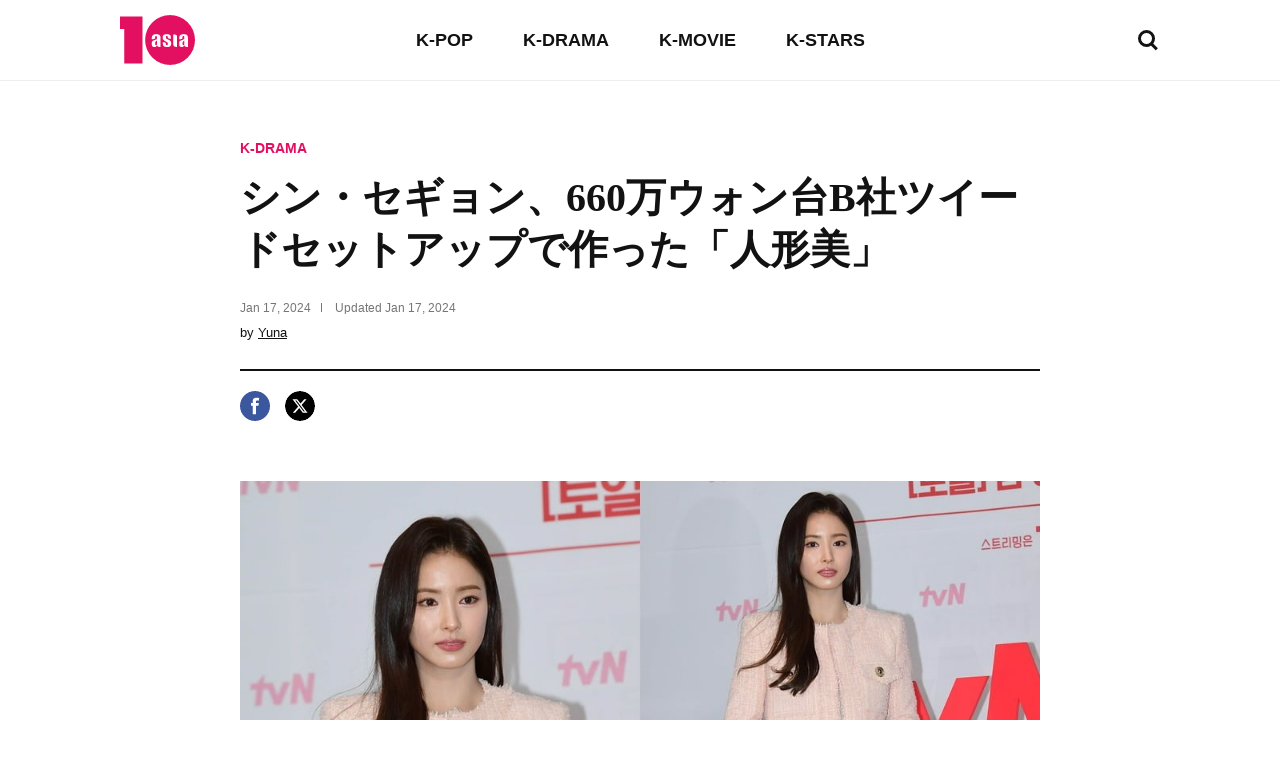

--- FILE ---
content_type: text/html; charset=UTF-8
request_url: https://www.tenasia.com/jp/tv/2024011718164
body_size: 17833
content:
<!DOCTYPE html>
<html lang="ja">
    <head>
		<meta charset="UTF-8">
        <title>シン・セギョン、660万ウォン台B社ツイードセットアップで作った「人形美」</title>
        <meta http-equiv="X-UA-Compatible" content="IE=Edge,chrome=1">
        <meta name="viewport" content="width=device-width, initial-scale=1">

        <meta name="title" content="シン・セギョン、660万ウォン台B社ツイードセットアップで作った「人形美」">
        <meta name="description" content="K-DRAMA, シン・セギョン、660万ウォン台B社ツイードセットアップで作った「人形美」 tenasia.com/jp">
        <meta property="og:title" content="シン・セギョン、660万ウォン台B社ツイードセットアップで作った「人形美」">
        <meta property="og:description" content="K-DRAMA, シン・セギョン、660万ウォン台B社ツイードセットアップで作った「人形美」 tenasia.com/jp">
        <meta property="og:image" content="https://img.hankyung.com/photo/202401/BF.35597953.1.jpg" />

        <!-- <meta name="robots" content="index,follow"> -->
        <meta name="robots" content="max-image-preview:large">
        <link rel="amphtml" href="https://www.tenasia.com/jp/amp/2024011718164" />

        <link rel="alternate" type="application/rss+xml" href="https://www.tenasia.com/jp/rss/">
        <link rel="alternate" type="application/rss+xml" href="https://www.tenasia.com/jp/rss/music/">
        <link rel="alternate" type="application/rss+xml" href="https://www.tenasia.com/jp/rss/tv/">
        <link rel="alternate" type="application/rss+xml" href="https://www.tenasia.com/jp/rss/movie/">
        <link rel="alternate" type="application/rss+xml" href="https://www.tenasia.com/jp/rss/entertainment/">

        <link rel="shortcut icon" href="https://www.tenasia.co.kr/favicon.ico">
        <link rel="apple-touch-icon" sizes="192x192" href="https://hkstatic.hankyung.com/resource/common/img/favicon/apple-touch-icon-tenasia.png">

        <link rel="preload" href="https://hkstatic.hankyung.com/resource/lang/css/common.css?v=202601161800" as="style">
        <link rel="stylesheet" href="https://hkstatic.hankyung.com/resource/lang/css/common.css?v=202601161800">

			<!-- Google Tag Manager -->
			<script>(function(w,d,s,l,i){w[l]=w[l]||[];w[l].push({'gtm.start':
			new Date().getTime(),event:'gtm.js'});var f=d.getElementsByTagName(s)[0],
			j=d.createElement(s),dl=l!='dataLayer'?'&l='+l:'';j.async=true;j.src=
			'https://www.googletagmanager.com/gtm.js?id='+i+dl;f.parentNode.insertBefore(j,f);
			})(window,document,'script','dataLayer','GTM-WS4NZZJK');</script>
			<!-- End Google Tag Manager -->
        <script src="https://hkstatic.hankyung.com/resource/common/library/jquery/v1.12.4/jquery-1.12.4.min.js"></script>
        <script type="text/javascript" src="/resource/js/common.js?v=202601161800"></script>

       <!-- 2025.04.03 데이터 구조화 추가 -->

       <script type="application/ld+json">
           {
               "@context": "https://schema.org",
               "@type": "NewsArticle",
               "mainEntityOfPage": "https://www.tenasia.com/jp/tv/2024011718164",
               "headline": "シン・セギョン、660万ウォン台B社ツイードセットアップで作った「人形美」",
               "description": "K-DRAMA, シン・セギョン、660万ウォン台B社ツイードセットアップで作った「人形美」 tenasia.com/jp",
               "image": ["https://img.hankyung.com/photo/202401/BF.35597953.1.jpg"],
               "datePublished": "2024-01-17T23:08:15+09:00",
               "dateModified": "2024-01-17T23:08:15+09:00",
               "author": {
                   "@type": "Person",
                   "name": "Yuna",
                   "url": "https://www.tenasia.com/jp/by/1385"
               },
               "publisher": {
                   "@type": "Organization",
                   "name": "tenasia",
                   "logo": {
                       "@type": "ImageObject",
                       "url": "https://static.hankyung.com/resource/common/img/logo/logo-tenasia.svg"
                   }
               }
           }
           </script>
    </head>
		<!-- Google Tag Manager (noscript) -->
		<noscript><iframe src="https://www.googletagmanager.com/ns.html?id=GTM-WS4NZZJK"
		height="0" width="0" style="display:none;visibility:hidden"></iframe></noscript>
		<!-- End Google Tag Manager (noscript) -->
    <body>
        <noscript><iframe src="https://www.googletagmanager.com/ns.html?id=GTM-WBR362MZ" height="0" width="0" style="display:none;visibility:hidden"></iframe></noscript>
        <div id="wrap" class="wrap view">
            <!-- skip navi -->
            <div class="skip-navi">
                <a href="#contents">skip to main content</a>
            </div>

            <!-- header -->
            <header class="header">
                <div class="header-top">
                    <div class="header-logo">
                        <strong class="logo-area"><a href="https://www.tenasia.com/jp/"><span class="blind">tenasia</span></a></strong>
                        <button type="button" class="btn-search"><span class="blind">search</span></button>
                    </div>
                    <div class="gnb-area">
                        <div class="inner-scroll">
                            <ul class="gnb-list">
                                <li><a href="https://www.tenasia.com/jp/music">K-POP</a></li>
                                <li><a href="https://www.tenasia.com/jp/tv">K-DRAMA</a></li>
                                <li><a href="https://www.tenasia.com/jp/movie">K-MOVIE</a></li>
                                <li><a href="https://www.tenasia.com/jp/entertainment">K-STARS</a></li>
                            </ul>
                        </div>
                    </div>
                </div>

                <div class="search-wrap">
                    <form id="searchForm" name="searchForm" method="get" action="https://www.tenasia.com/jp/search">
                        <fieldset>
                            <div class="search-area">
                                <input type="text" name="query" title="search input" placeholder="search news" class="inp-txt">
                                <button type="button" class="btn-search"><span class="blind">search</span></button>
                            </div>
                        </fieldset>
                    </form>
                </div>

            </header>
            <!-- // header -->

            <!-- contents -->
            <main id="contents" class="contents ">
<div class="article-wrap">
    <article class="article-contents">
        <div class="article-top">
            <em class="article-category"><a href="https://www.tenasia.com/jp/tv">K-DRAMA</a></em>
            <h1 class="headline">シン・セギョン、660万ウォン台B社ツイードセットアップで作った「人形美」</h1>
            <div class="article-timestamp">
                <div class="datetime">
                    <span class="item">
                        <span class="date">Jan 17, 2024</span>
                    </span>
                    <span class="item">
                        Updated <span class="date">Jan 17, 2024</span>
                    </span>
                </div>
                <p class="article-byline">by <a href="https://www.tenasia.com/jp/by/1385">Yuna</a></p>
            </div>
        </div>
        <ul class="article-share">
            <li>
                <button type="button" class="btn-share-facebook" onclick="openSNS('facebook','https://www.tenasia.com/jp/tv/2024011718164','');"><span class="blind">페이스북</span></button>
            </li>
            <li>
                <button type="button" class="btn-share-twitter twitter-x" onclick="openSNS('twitter','https://www.tenasia.com/jp/tv/2024011718164','');"><span class="blind">엑스</span></button>
            </li>
        </ul>
        <div class="article-body">

            
                    <figure class="article-figure">
                        <div class="figure-img">
                            <img src="https://img.hankyung.com/photo/202401/BF.35597953.1.jpg" alt="シン・セギョン、660万ウォン台B社ツイードセットアップで作った「人形美」">
                    
                        </div>
                        <figcaption class="figure-caption" style="width:1000px">シン・セギョン、660万ウォン台B社ツイードセットアップで作った「人形美」</figcaption>
                    </figure>
                    俳優シン・セギョンがラブリーな魅力を誇った。<br /><br />シン・セギョンは16日、ソウルシンドリムドンシンドリムラマダホテルで開かれたtvN新しいトイルドラマ「洗作、魅惑された者たち」製作発表会に参加した。<br /><br />この日シンセギョンはピンクツイードジャケットとスカートでセットアップを完成した。同製品は高級B社製品で、ショートジャケットはハンファで約400万ウォン、ポケットミニスカートは約260万ウォン台だ。<br /><br />靴は現在アンバサダーとして活動中のブランドをマッチして清純ながらも愛らしい感じをかもし出した。<br /><br />一方、「洗作」は高い席にあるが、心は肥沃な王イ・イン（チョ・ジョンソク）と彼を倒すために洗作（スパイ）となった女性の残酷な運命を描いたメロ史劇ドラマ。シン・セギョンは賃金を崩すために三作になったカン・ヒス役を引き受け、初の男女キャラクターに挑戦する。<br />
                        <figure class="article-figure img-lt">
                            <div class="figure-img">
                            <img src="https://img.hankyung.com/photo/202401/BF.35584897.1.jpg" alt="シン・セギョン、660万ウォン台B社ツイードセットアップで作った「人形美」">
                        
                            </div>
                            <figcaption class="figure-caption" style="width:1200px">シン・セギョン、660万ウォン台B社ツイードセットアップで作った「人形美」</figcaption>
                        </figure>
                        <br />制作発表会でシン・セギョンはキャラクターについて「囲碁天才だ。朝鮮時代の女性の体で囲碁を置くことができず男の体で通う。望むところは必ずこなす強靭な女性なのに、異人に会って恋に落ちながら危うくなる人物「と紹介した。<br /><br />キャラクターのために囲碁を学んだのかと尋ねると、シン・セギョンは「囲碁を置くことは知らずに学ぶかと思った。思ったより深くて面白いゲームなので、ルールを短時間で身につけるには無理があった。 「男装をするのがとても楽しい経験だった」と話した。<br /><br />チョン・ソクソクはシン・セギョンとの呼吸について「とても良かった。と言った。<br /><br />それとともに「私は人物間の呼吸も重要だが、その外的に人間対人間としての呼吸も重要だと思う。その部分が演技する時もよく埋まっているが、そんな呼吸としても良かった」と絶賛した。<br /><br />テユナ・テンアジア記者 youyou@tenasia.co.kr
            <!-- 2024.08.19 제거 -->        
            <div class="btn-area">
                <a href="https://www.tenasia.co.kr/article/2024011714474" class="btn-default" target="_blank">Show original</a>
            </div>
            <!-- <a href="http://translate.google.com" target="_blank" class="google-mark"><img src="https://hkstatic.hankyung.com/resource/lang/img/logo-translate.svg" alt="translated by google" width="122" height="16"></a> -->

        </div>
    </article>
</div>

<!-- 관련기사 -->
<div class="related-article">
    <div class="sub-tit-wrap">
        <strong class="cont-tit">More in <span class="point-color">K-DRAMA</span></strong>
    </div>
    <div class="news-list-area">
        <article class="news-item">
            <div class="txt-cont">
                <h2 class="news-tit">
                    <a href="https://www.tenasia.com/jp/tv/2026011767544">医師ミン・ヘヨン、食欲抑制剤の危険性を警告 - パク・ナレとユーチューバーの疑惑に関連して</a>
                </h2>
                <span class="txt-date">Jan 17, 2026</span>
            </div>
            <div class="thumb">
                <a href="https://www.tenasia.com/jp/tv/2026011767544">
                    <img src="https://img.tenasia.co.kr/photo/202601/BF.42992606.3.jpg" alt="医師ミン・ヘヨン、食欲抑制剤の危険性を警告 - パク・ナレとユーチューバーの疑惑に関連して">
                </a>
            </div>
        </article>
        <article class="news-item">
            <div class="txt-cont">
                <h2 class="news-tit">
                    <a href="https://www.tenasia.com/jp/tv/2026011869284">ドラマ『判事イ・ハニョン』でジソンが緊張感を高める策略を展開</a>
                </h2>
                <span class="txt-date">Jan 18, 2026</span>
            </div>
            <div class="thumb">
                <a href="https://www.tenasia.com/jp/tv/2026011869284">
                    <img src="https://img.tenasia.co.kr/photo/202601/BF.42996731.3.jpg" alt="ドラマ『判事イ・ハニョン』でジソンが緊張感を高める策略を展開">
                </a>
            </div>
        </article>
        <article class="news-item">
            <div class="txt-cont">
                <h2 class="news-tit">
                    <a href="https://www.tenasia.com/jp/tv/2026011876514">ユ・ジェソク、『ランニングマン』で現金作戦失敗！</a>
                </h2>
                <span class="txt-date">Jan 18, 2026</span>
            </div>
            <div class="thumb">
                <a href="https://www.tenasia.com/jp/tv/2026011876514">
                    <img src="https://img.tenasia.co.kr/photo/202601/BF.42911664.3.jpg" alt="ユ・ジェソク、『ランニングマン』で現金作戦失敗！">
                </a>
            </div>
        </article>
        <article class="news-item">
            <div class="txt-cont">
                <h2 class="news-tit">
                    <a href="https://www.tenasia.com/jp/tv/2026011767414">ユ・ジェソク、海外撮影の制作費を拒否した理由を明かす</a>
                </h2>
                <span class="txt-date">Jan 17, 2026</span>
            </div>
            <div class="thumb">
                <a href="https://www.tenasia.com/jp/tv/2026011767414">
                    <img src="https://img.tenasia.co.kr/photo/202601/BF.42992487.3.jpg" alt="ユ・ジェソク、海外撮影の制作費を拒否した理由を明かす">
                </a>
            </div>
        </article>
    </div>
</div>

<div class="hk-modal modal-photoviewer">
    <div class="hk-modal-inner">
        <figure class="article-figure">
            <div class="figure-img">
                <img src="" alt="" width="512" height="320">
            </div>
            <!-- <figcaption class="figure-caption"></figcaption> -->
        </figure>
        <button type="button" class="modal-btn-close">
            <i class="hk__icon-x"></i>
            <span class="blind">close</span>
        </button>
    </div>
</div>
            </main>
            <!-- // contents -->


            <!-- <div class="ad-wrap">

            </div> -->

            <!-- footer -->
            <footer class="footer">
                <ul class="ft-menu type-default">
                    <li><a href="https://www.tenasia.com/jp/movie">K-MOVIE</a></li>
                    <li><a href="https://www.tenasia.com/jp/tv">K-DRAMA</a></li>
                    <li><a href="https://www.tenasia.com/jp/music">K-POP</a></li>
                    <li><a href="https://www.tenasia.com/jp/entertainment">K-STARS</a></li>
                </ul>
                <ul class="ft-menu type-small">
                    <li><a href="https://www.tenasia.com/jp/sitemap"><strong>SITEMAP</strong></a></li>
                    <li><a href="https://www.tenasia.com/jp/rss">RSS</a></li>
                    <!-- <li><a href="#">COOKIE NOTICE</a></li> -->
                    <li><a href="https://www.tenasia.co.kr/" target="_blank">tenasia-kr</a></li>
                </ul>
                <p class="copyright">&copy; 2023 tenasia. All rights reserved</p>
                <!-- 2024.08.19 제거 -->
                <!-- <p class="ft-txt">
                    The tenasia website has been translated for your convenience using translation software powered by Google Translate. Reasonable efforts have been made to provide an accurate translation, however, no automated translation is perfect nor is it intended to replace human translators. Translations are provided as a service to users of the tenasia website, and are provided “as is.” No warranty of any kind, either expressed or implied, is made as to the accuracy, reliability, or correctness of any translations made from &lt;source language&gt; into any other language. Some content (such as images, videos, Flash, etc.) may not be accurately translated due to the limitations of the translation software.
                </p> -->
            </footer>
            <!-- // footer -->
        </div>
    </body>
</html>